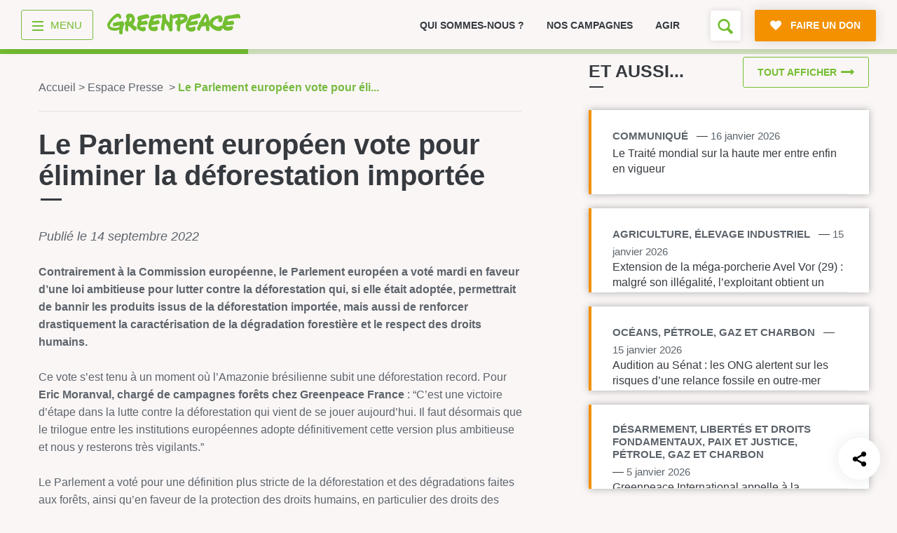

--- FILE ---
content_type: text/javascript
request_url: https://www.greenpeace.fr/wp-content/uploads/popups/triggers.js
body_size: 53621
content:
(function(a){let b=0;let A=0;var d=document.querySelector('html, body');let _=-1;let f=-1;let g;let h;let i;let j='';r();async function k(id){try{var params={action:'get_popup',id:id},queryString=`${new URLSearchParams(params)}`;var response=await fetch(window.popup_data.ajaxurl+'?'+queryString);if(!response.ok)throw Error(`Erreur ${response.status}: ${response.statusText}`);return await response.json()}catch(C){console.error('Erreur lors de la récupération de la popup :',C)}}function B(_a){var _b=new Date();_b.setDate(_b.getDate()+1);var _c=window.location.hostname.split('.').slice(-2).join('.');document.cookie='popup-'+_a+'=1; domain='+_c+'; path=/; expires='+_b.toGMTString()}function m(){b=window.innerHeight;var D=document.body,_B=document.documentElement;A=Math.max(D.scrollHeight,D.offsetHeight,_B.clientHeight,_B.scrollHeight,_B.offsetHeight)}function N(){var _A=d.scrollTop,E=parseInt(((_A+b)/A*100).toFixed(0));E>=66&&p()}function o(n,aA,_C){i=aA;h=n;j=_C;_>-1&&(m(),window.addEventListener('resize',m),window.addEventListener('scroll',N));f>-1&&(g=setTimeout(function(){p()},f))}function p(){_>-1&&(window.removeEventListener('scroll',N),window.removeEventListener('resize',m));f>-1&&clearTimeout(g);B(h);var aB=document.createEvent('Event');aB.initEvent('popup:show',!0,!0);if(j.length){var aC=document.querySelector('footer .copyright');if(aC){var aD=aC.innerText.split('\n').filter(l=>l.length),_d=aD[aD.length-1];_d.startsWith('Crédits photographiques')?aC.innerHTML=aC.innerHTML.trim()+', &copy; '+j:aC.innerHTML+=`<br/>Crédits photographiques : &copy; ${j}`}}document.body.append(i);window.dispatchEvent(aB);setTimeout(function(){i.classList.add('popup-show')},500)}function q(){i.classList.remove('popup-show');var aE=document.createEvent('Event');aE.initEvent('popup:hide',!0,!0);window.dispatchEvent(aE);i.addEventListener('transitionend',function(e){document.body.removeChild(i);i=null})}async function r(){var aF=location.protocol+'//'+location.hostname+location.pathname,aH=document.cookie.split('; ').filter(c=>c.startsWith('popup-'));var aG=new Date();let _D=0;let _e;for(_e in a){if(!a.hasOwnProperty(_e))continue;if(aH.includes(`popup-${_e}=1`))continue;var F=a[_e],G=F.include?.some(aI=>RegExp(aI).test(aF)),H=F.exclude?.every(aJ=>!RegExp(aJ).test(aF)),I=!F.start_date||!F.start_date.trim()||new Date(F.start_date)<aG,J=!F.end_date||!F.end_date.trim()||new Date(F.end_date)>aG;if(G&&H&&I&&J){_e=_e*1;if(!isNaN(_e)){_D=_e;break}}}if(_D>0){var K=document.createElement('style'),O=document.createElement('aside'),Q=document.createElement('button');K.id='popup-css';K.textContent=`
.popup-wrapper {
	left: 0;
	right: 0;
	bottom: 0;
	top: 0;
	display: flex;
	position: fixed;
	z-index: 9999;
	pointer-events: none;
	overflow: hidden;
}

.popup-container {
	pointer-events: all;
	position: relative;
	overflow: hidden;
	width: 100%;
}

.popup-close-button {
	border: none;
	border-radius: 50%;
	width: 2rem;
	height: 2rem;
	display: flex;
	align-items: center;
	justify-content: center;
	position: absolute;
	top: .75rem;
	right: .75rem;
	cursor: pointer;
}

.popup-close-button::before,
.popup-close-button::after {
	content: "";
	display: block;
	width: 2px;
	height: 1rem;
	transform-origin: center center;
	position: absolute;
}

.popup-close-button::before {
	transform: rotate(45deg);
}

.popup-close-button::after {
	transform: rotate(135deg);
}
`;K.type='text/css';document.head.appendChild(K);var L=await k(_D);if(!L.content)return;var M=L.content;if(!M.length)return;L.js_files?.length&&L.js_files.forEach(aK=>{var aL=document.createElement('script');aL.src=aK;aL.async=!0;document.head.appendChild(aL)});L.css_files?.length&&L.css_files.forEach(aM=>{var aN=document.createElement('link');aN.rel='stylesheet';aN.href=aM;aN.type='text/css';document.head.appendChild(aN)});if(L.js?.length){var _n=document.createElement('script');_n.textContent=L.js;_n.id='popup-js-self';document.body.appendChild(_n)}if(L.css?.length){const aO=document.createElement('style');aO.type='text/css';aO.id='popup-css-self';aO.textContent=L.css;document.head.appendChild(aO)}_=L.scroll*1;f=L.timeout*1;O.className='popup-wrapper';var P=document.createElement('div');P.className='popup-container';Q.className='popup-close-button';Q.type='button';Q.ariaLabel='Fermer la popup';Q.addEventListener('click',function(e){e.preventDefault();q()});O.append(P);P.innerHTML=M;P.prepend(Q);o(_D,O,L.copyright||'')}}})({"773588":{"include":["https:\/\/www.greenpeace.fr\/__-test\/"],"exclude":[],"start_date":"","end_date":""},"768556":{"include":["https:\/\/www.greenpeace.fr\/amazonie-un-inestimable-patrimoine-ecologique-en-danger\/"],"exclude":["\/contact","petition","\/offres-d-emploi","\/offre-d-emploi","\/jobs","\/espace-presse","https:\/\/www.greenpeace.fr\/guide-de-lalimentation-vegetale\/","https:\/\/www.greenpeace.fr\/guide-des-fruits-et-legumes-de-saison-en-france-metropolitaine\/","https:\/\/www.greenpeace.fr\/guide-zero-dechet\/","https:\/\/www.greenpeace.fr\/guide-decryptage-rapport-giec\/","https:\/\/www.greenpeace.fr\/elections-presidentielle-et-legislatives-donnez-nous-votre-avis\/","https:\/\/www.greenpeace.fr\/ce-que-j-attends-de-greenpeace\/","https:\/\/www.greenpeace.fr\/stop-pub-fossiles\/","https:\/\/legs.greenpeace.fr.\/","https:\/\/www.greenpeace.fr\/legs-donations-assurance-vie\/","https:\/\/www.greenpeace.fr\/livre-blanc-deforestation\/","https:\/\/www.greenpeace.fr\/quiz-extraction-miniere\/","\/grande-enquete\/","\/grande-enquete-questionnaire\/","https:\/\/www.greenpeace.fr\/guide-economies-energie\/","https:\/\/www.greenpeace.fr\/la-protection-de-lenvironnement-est-indesirable-en-russie\/","https:\/\/www.greenpeace.fr\/petition-fin-ere-petrole-gaz\/","https:\/\/www.greenpeace.fr\/voyage-ecologique\/telecharger-le-guide\/","https:\/\/www.greenpeace.fr\/ecolo-imparfait\/","https:\/\/www.greenpeace.fr\/repondez-a-notre-grande-enquete-nationale-2023\/","https:\/\/www.greenpeace.fr\/fiche-thematique-megabassines\/","https:\/\/www.greenpeace.fr\/fiche-thematique-evenements-climatiques-extremes\/","https:\/\/www.greenpeace.fr\/fiche-thematique-les-ecogestes\/","https:\/\/www.greenpeace.fr\/reaction-a-un-article-du-monde-du-3-octobre-2023\/","https:\/\/www.greenpeace.fr\/quiz-decryptage-glyphosate\/","https:\/\/www.greenpeace.fr\/quiz-glyphosate\/","https:\/\/www.greenpeace.fr\/fiche-thematique-glyphosate\/","https:\/\/www.greenpeace.fr\/livre-blanc-greenwashing\/","https:\/\/www.greenpeace.fr\/guide-nucleaire-climat\/","https:\/\/www.greenpeace.fr\/livre-blanc-exploitation-miniere-fonds-marins\/","https:\/\/www.greenpeace.fr\/totalpollution-le-sale-jeu-des-energies-fossiles\/","https:\/\/www.greenpeace.fr\/questionnaire-brochure-legs\/","https:\/\/www.greenpeace.fr\/adhesion-famille\/","https:\/\/www.greenpeace.fr\/transmettre-a-greenpeace\/","https:\/\/www.greenpeace.fr\/candidature-as2024\/","https:\/\/www.greenpeace.fr\/promesse-non-accompagnees\/","https:\/\/www.greenpeace.fr\/efficacite-greenpeace\/","https:\/\/www.greenpeace.fr\/autres-solutions\/","https:\/\/www.greenpeace.fr\/autres-associations\/","https:\/\/www.greenpeace.fr\/legs-donation-assurance-vie\/","https:\/\/www.greenpeace.fr\/les-autres-solutions\/","https:\/\/www.greenpeace.fr\/autre-association\/","https:\/\/www.greenpeace.fr\/efficacite\/","https:\/\/www.greenpeace.fr\/le-club\/","https:\/\/www.greenpeace.fr\/energies-fossiles-stop-a-l-expansion\/","https:\/\/www.greenpeace.fr\/les-faux-arguments-de-totalenergies\/","https:\/\/www.greenpeace.fr\/les-crimes-de-lindustrie-des-energies-fossiles\/","https:\/\/www.greenpeace.fr\/dereglement-climatique\/","https:\/\/www.greenpeace.fr\/changement-climatique-et-evenements-extremes-causes-et-consequences\/","https:\/\/www.greenpeace.fr\/bombes-climatiques-totalenergies\/","https:\/\/www.greenpeace.fr\/ecologie-et-climat-le-bilan-catastrophe-de-macron\/","https:\/\/www.greenpeace.fr\/climat-pourquoi-faut-il-sortir-du-gaz\/","https:\/\/www.greenpeace.fr\/mobilisation-petrole-gaz-climat\/"],"start_date":"","end_date":""},"768553":{"include":["https:\/\/www.greenpeace.fr\/agir\/chaque-geste-compte\/alimentation\/le-gaspillage-alimentaire-quel-impact-sur-lenvironnement\/"],"exclude":["\/contact","petition","\/offres-d-emploi","\/offre-d-emploi","\/jobs","\/espace-presse","https:\/\/www.greenpeace.fr\/guide-de-lalimentation-vegetale\/","https:\/\/www.greenpeace.fr\/guide-des-fruits-et-legumes-de-saison-en-france-metropolitaine\/","https:\/\/www.greenpeace.fr\/guide-zero-dechet\/","https:\/\/www.greenpeace.fr\/guide-decryptage-rapport-giec\/","https:\/\/www.greenpeace.fr\/elections-presidentielle-et-legislatives-donnez-nous-votre-avis\/","https:\/\/www.greenpeace.fr\/ce-que-j-attends-de-greenpeace\/","https:\/\/www.greenpeace.fr\/stop-pub-fossiles\/","https:\/\/legs.greenpeace.fr.\/","https:\/\/www.greenpeace.fr\/legs-donations-assurance-vie\/","https:\/\/www.greenpeace.fr\/livre-blanc-deforestation\/","https:\/\/www.greenpeace.fr\/quiz-extraction-miniere\/","\/grande-enquete\/","\/grande-enquete-questionnaire\/","https:\/\/www.greenpeace.fr\/guide-economies-energie\/","https:\/\/www.greenpeace.fr\/la-protection-de-lenvironnement-est-indesirable-en-russie\/","https:\/\/www.greenpeace.fr\/petition-fin-ere-petrole-gaz\/","https:\/\/www.greenpeace.fr\/voyage-ecologique\/telecharger-le-guide\/","https:\/\/www.greenpeace.fr\/ecolo-imparfait\/","https:\/\/www.greenpeace.fr\/repondez-a-notre-grande-enquete-nationale-2023\/","https:\/\/www.greenpeace.fr\/fiche-thematique-megabassines\/","https:\/\/www.greenpeace.fr\/fiche-thematique-evenements-climatiques-extremes\/","https:\/\/www.greenpeace.fr\/fiche-thematique-les-ecogestes\/","https:\/\/www.greenpeace.fr\/reaction-a-un-article-du-monde-du-3-octobre-2023\/","https:\/\/www.greenpeace.fr\/quiz-decryptage-glyphosate\/","https:\/\/www.greenpeace.fr\/quiz-glyphosate\/","https:\/\/www.greenpeace.fr\/fiche-thematique-glyphosate\/","https:\/\/www.greenpeace.fr\/livre-blanc-greenwashing\/","https:\/\/www.greenpeace.fr\/guide-nucleaire-climat\/","https:\/\/www.greenpeace.fr\/livre-blanc-exploitation-miniere-fonds-marins\/","https:\/\/www.greenpeace.fr\/totalpollution-le-sale-jeu-des-energies-fossiles\/","https:\/\/www.greenpeace.fr\/questionnaire-brochure-legs\/","https:\/\/www.greenpeace.fr\/adhesion-famille\/","https:\/\/www.greenpeace.fr\/transmettre-a-greenpeace\/","https:\/\/www.greenpeace.fr\/candidature-as2024\/","https:\/\/www.greenpeace.fr\/promesse-non-accompagnees\/","https:\/\/www.greenpeace.fr\/efficacite-greenpeace\/","https:\/\/www.greenpeace.fr\/autres-solutions\/","https:\/\/www.greenpeace.fr\/autres-associations\/","https:\/\/www.greenpeace.fr\/legs-donation-assurance-vie\/","https:\/\/www.greenpeace.fr\/les-autres-solutions\/","https:\/\/www.greenpeace.fr\/autre-association\/","https:\/\/www.greenpeace.fr\/efficacite\/","https:\/\/www.greenpeace.fr\/le-club\/","https:\/\/www.greenpeace.fr\/energies-fossiles-stop-a-l-expansion\/","https:\/\/www.greenpeace.fr\/les-faux-arguments-de-totalenergies\/","https:\/\/www.greenpeace.fr\/les-crimes-de-lindustrie-des-energies-fossiles\/","https:\/\/www.greenpeace.fr\/dereglement-climatique\/","https:\/\/www.greenpeace.fr\/changement-climatique-et-evenements-extremes-causes-et-consequences\/","https:\/\/www.greenpeace.fr\/bombes-climatiques-totalenergies\/","https:\/\/www.greenpeace.fr\/ecologie-et-climat-le-bilan-catastrophe-de-macron\/","https:\/\/www.greenpeace.fr\/climat-pourquoi-faut-il-sortir-du-gaz\/","https:\/\/www.greenpeace.fr\/mobilisation-petrole-gaz-climat\/"],"start_date":"","end_date":""},"768504":{"include":["https:\/\/www.greenpeace.fr\/nucleaire-solution-climat\/","https:\/\/www.greenpeace.fr\/impact-environnemental-eolienne\/","https:\/\/www.greenpeace.fr\/impact-environnemental-solaire\/","https:\/\/www.greenpeace.fr\/dechets-nucleaires-projet-cigeo-a-bure-etre-stoppe\/","https:\/\/www.greenpeace.fr\/catastrophe-nucleaire-de-fukushima-quelles-consequences\/","https:\/\/www.greenpeace.fr\/fukushima-catastrophe-nucleaire\/"],"exclude":["\/contact","petition","\/offres-d-emploi","\/offre-d-emploi","\/jobs","\/espace-presse","https:\/\/www.greenpeace.fr\/guide-de-lalimentation-vegetale\/","https:\/\/www.greenpeace.fr\/guide-des-fruits-et-legumes-de-saison-en-france-metropolitaine\/","https:\/\/www.greenpeace.fr\/guide-zero-dechet\/","https:\/\/www.greenpeace.fr\/guide-decryptage-rapport-giec\/","https:\/\/www.greenpeace.fr\/elections-presidentielle-et-legislatives-donnez-nous-votre-avis\/","https:\/\/www.greenpeace.fr\/ce-que-j-attends-de-greenpeace\/","https:\/\/www.greenpeace.fr\/stop-pub-fossiles\/","https:\/\/legs.greenpeace.fr.\/","https:\/\/www.greenpeace.fr\/legs-donations-assurance-vie\/","https:\/\/www.greenpeace.fr\/livre-blanc-deforestation\/","https:\/\/www.greenpeace.fr\/quiz-extraction-miniere\/","\/grande-enquete\/","\/grande-enquete-questionnaire\/","https:\/\/www.greenpeace.fr\/guide-economies-energie\/","https:\/\/www.greenpeace.fr\/la-protection-de-lenvironnement-est-indesirable-en-russie\/","https:\/\/www.greenpeace.fr\/petition-fin-ere-petrole-gaz\/","https:\/\/www.greenpeace.fr\/voyage-ecologique\/telecharger-le-guide\/","https:\/\/www.greenpeace.fr\/ecolo-imparfait\/","https:\/\/www.greenpeace.fr\/repondez-a-notre-grande-enquete-nationale-2023\/","https:\/\/www.greenpeace.fr\/fiche-thematique-megabassines\/","https:\/\/www.greenpeace.fr\/fiche-thematique-evenements-climatiques-extremes\/","https:\/\/www.greenpeace.fr\/fiche-thematique-les-ecogestes\/","https:\/\/www.greenpeace.fr\/reaction-a-un-article-du-monde-du-3-octobre-2023\/","https:\/\/www.greenpeace.fr\/quiz-decryptage-glyphosate\/","https:\/\/www.greenpeace.fr\/quiz-glyphosate\/","https:\/\/www.greenpeace.fr\/fiche-thematique-glyphosate\/","https:\/\/www.greenpeace.fr\/livre-blanc-greenwashing\/","https:\/\/www.greenpeace.fr\/guide-nucleaire-climat\/","https:\/\/www.greenpeace.fr\/livre-blanc-exploitation-miniere-fonds-marins\/","https:\/\/www.greenpeace.fr\/totalpollution-le-sale-jeu-des-energies-fossiles\/","https:\/\/www.greenpeace.fr\/questionnaire-brochure-legs\/","https:\/\/www.greenpeace.fr\/adhesion-famille\/","https:\/\/www.greenpeace.fr\/transmettre-a-greenpeace\/","https:\/\/www.greenpeace.fr\/candidature-as2024\/","https:\/\/www.greenpeace.fr\/promesse-non-accompagnees\/","https:\/\/www.greenpeace.fr\/efficacite-greenpeace\/","https:\/\/www.greenpeace.fr\/autres-solutions\/","https:\/\/www.greenpeace.fr\/autres-associations\/","https:\/\/www.greenpeace.fr\/legs-donation-assurance-vie\/","https:\/\/www.greenpeace.fr\/les-autres-solutions\/","https:\/\/www.greenpeace.fr\/autre-association\/","https:\/\/www.greenpeace.fr\/efficacite\/","https:\/\/www.greenpeace.fr\/le-club\/","https:\/\/www.greenpeace.fr\/energies-fossiles-stop-a-l-expansion\/","https:\/\/www.greenpeace.fr\/les-faux-arguments-de-totalenergies\/","https:\/\/www.greenpeace.fr\/les-crimes-de-lindustrie-des-energies-fossiles\/","https:\/\/www.greenpeace.fr\/dereglement-climatique\/","https:\/\/www.greenpeace.fr\/changement-climatique-et-evenements-extremes-causes-et-consequences\/","https:\/\/www.greenpeace.fr\/bombes-climatiques-totalenergies\/","https:\/\/www.greenpeace.fr\/ecologie-et-climat-le-bilan-catastrophe-de-macron\/","https:\/\/www.greenpeace.fr\/climat-pourquoi-faut-il-sortir-du-gaz\/","https:\/\/www.greenpeace.fr\/mobilisation-petrole-gaz-climat\/"],"start_date":"","end_date":""},"768489":{"include":["https:\/\/www.greenpeace.fr\/abeilles-danger-fleau-aux-causes-multiples-aux-consequences-catastrophiques\/"],"exclude":["\/contact","petition","\/offres-d-emploi","\/offre-d-emploi","\/jobs","\/espace-presse","https:\/\/www.greenpeace.fr\/guide-de-lalimentation-vegetale\/","https:\/\/www.greenpeace.fr\/guide-des-fruits-et-legumes-de-saison-en-france-metropolitaine\/","https:\/\/www.greenpeace.fr\/guide-zero-dechet\/","https:\/\/www.greenpeace.fr\/guide-decryptage-rapport-giec\/","https:\/\/www.greenpeace.fr\/elections-presidentielle-et-legislatives-donnez-nous-votre-avis\/","https:\/\/www.greenpeace.fr\/ce-que-j-attends-de-greenpeace\/","https:\/\/www.greenpeace.fr\/stop-pub-fossiles\/","https:\/\/legs.greenpeace.fr.\/","https:\/\/www.greenpeace.fr\/legs-donations-assurance-vie\/","https:\/\/www.greenpeace.fr\/livre-blanc-deforestation\/","https:\/\/www.greenpeace.fr\/quiz-extraction-miniere\/","\/grande-enquete\/","\/grande-enquete-questionnaire\/","https:\/\/www.greenpeace.fr\/guide-economies-energie\/","https:\/\/www.greenpeace.fr\/la-protection-de-lenvironnement-est-indesirable-en-russie\/","https:\/\/www.greenpeace.fr\/petition-fin-ere-petrole-gaz\/","https:\/\/www.greenpeace.fr\/voyage-ecologique\/telecharger-le-guide\/","https:\/\/www.greenpeace.fr\/ecolo-imparfait\/","https:\/\/www.greenpeace.fr\/repondez-a-notre-grande-enquete-nationale-2023\/","https:\/\/www.greenpeace.fr\/fiche-thematique-megabassines\/","https:\/\/www.greenpeace.fr\/fiche-thematique-evenements-climatiques-extremes\/","https:\/\/www.greenpeace.fr\/fiche-thematique-les-ecogestes\/","https:\/\/www.greenpeace.fr\/reaction-a-un-article-du-monde-du-3-octobre-2023\/","https:\/\/www.greenpeace.fr\/quiz-decryptage-glyphosate\/","https:\/\/www.greenpeace.fr\/quiz-glyphosate\/","https:\/\/www.greenpeace.fr\/fiche-thematique-glyphosate\/","https:\/\/www.greenpeace.fr\/livre-blanc-greenwashing\/","https:\/\/www.greenpeace.fr\/guide-nucleaire-climat\/","https:\/\/www.greenpeace.fr\/livre-blanc-exploitation-miniere-fonds-marins\/","https:\/\/www.greenpeace.fr\/totalpollution-le-sale-jeu-des-energies-fossiles\/","https:\/\/www.greenpeace.fr\/questionnaire-brochure-legs\/","https:\/\/www.greenpeace.fr\/adhesion-famille\/","https:\/\/www.greenpeace.fr\/transmettre-a-greenpeace\/","https:\/\/www.greenpeace.fr\/candidature-as2024\/","https:\/\/www.greenpeace.fr\/promesse-non-accompagnees\/","https:\/\/www.greenpeace.fr\/efficacite-greenpeace\/","https:\/\/www.greenpeace.fr\/autres-solutions\/","https:\/\/www.greenpeace.fr\/autres-associations\/","https:\/\/www.greenpeace.fr\/legs-donation-assurance-vie\/","https:\/\/www.greenpeace.fr\/les-autres-solutions\/","https:\/\/www.greenpeace.fr\/autre-association\/","https:\/\/www.greenpeace.fr\/efficacite\/","https:\/\/www.greenpeace.fr\/le-club\/","https:\/\/www.greenpeace.fr\/energies-fossiles-stop-a-l-expansion\/","https:\/\/www.greenpeace.fr\/les-faux-arguments-de-totalenergies\/","https:\/\/www.greenpeace.fr\/les-crimes-de-lindustrie-des-energies-fossiles\/","https:\/\/www.greenpeace.fr\/dereglement-climatique\/","https:\/\/www.greenpeace.fr\/changement-climatique-et-evenements-extremes-causes-et-consequences\/","https:\/\/www.greenpeace.fr\/bombes-climatiques-totalenergies\/","https:\/\/www.greenpeace.fr\/ecologie-et-climat-le-bilan-catastrophe-de-macron\/","https:\/\/www.greenpeace.fr\/climat-pourquoi-faut-il-sortir-du-gaz\/","https:\/\/www.greenpeace.fr\/mobilisation-petrole-gaz-climat\/"],"start_date":"","end_date":""},"768488":{"include":["https:\/\/www.greenpeace.fr\/quelle-est-la-position-de-greenpeace-sur-les-chemtrails\/","https:\/\/www.greenpeace.fr\/voyage-ecologique\/reduire-ses-voyages-en-avion-une-solution-pour-climat\/"],"exclude":["\/contact","petition","\/offres-d-emploi","\/offre-d-emploi","\/jobs","\/espace-presse","https:\/\/www.greenpeace.fr\/guide-de-lalimentation-vegetale\/","https:\/\/www.greenpeace.fr\/guide-des-fruits-et-legumes-de-saison-en-france-metropolitaine\/","https:\/\/www.greenpeace.fr\/guide-zero-dechet\/","https:\/\/www.greenpeace.fr\/guide-decryptage-rapport-giec\/","https:\/\/www.greenpeace.fr\/elections-presidentielle-et-legislatives-donnez-nous-votre-avis\/","https:\/\/www.greenpeace.fr\/ce-que-j-attends-de-greenpeace\/","https:\/\/www.greenpeace.fr\/stop-pub-fossiles\/","https:\/\/legs.greenpeace.fr.\/","https:\/\/www.greenpeace.fr\/legs-donations-assurance-vie\/","https:\/\/www.greenpeace.fr\/livre-blanc-deforestation\/","https:\/\/www.greenpeace.fr\/quiz-extraction-miniere\/","\/grande-enquete\/","\/grande-enquete-questionnaire\/","https:\/\/www.greenpeace.fr\/guide-economies-energie\/","https:\/\/www.greenpeace.fr\/la-protection-de-lenvironnement-est-indesirable-en-russie\/","https:\/\/www.greenpeace.fr\/petition-fin-ere-petrole-gaz\/","https:\/\/www.greenpeace.fr\/voyage-ecologique\/telecharger-le-guide\/","https:\/\/www.greenpeace.fr\/ecolo-imparfait\/","https:\/\/www.greenpeace.fr\/repondez-a-notre-grande-enquete-nationale-2023\/","https:\/\/www.greenpeace.fr\/fiche-thematique-megabassines\/","https:\/\/www.greenpeace.fr\/fiche-thematique-evenements-climatiques-extremes\/","https:\/\/www.greenpeace.fr\/fiche-thematique-les-ecogestes\/","https:\/\/www.greenpeace.fr\/reaction-a-un-article-du-monde-du-3-octobre-2023\/","https:\/\/www.greenpeace.fr\/quiz-decryptage-glyphosate\/","https:\/\/www.greenpeace.fr\/quiz-glyphosate\/","https:\/\/www.greenpeace.fr\/fiche-thematique-glyphosate\/","https:\/\/www.greenpeace.fr\/livre-blanc-greenwashing\/","https:\/\/www.greenpeace.fr\/guide-nucleaire-climat\/","https:\/\/www.greenpeace.fr\/livre-blanc-exploitation-miniere-fonds-marins\/","https:\/\/www.greenpeace.fr\/totalpollution-le-sale-jeu-des-energies-fossiles\/","https:\/\/www.greenpeace.fr\/questionnaire-brochure-legs\/","https:\/\/www.greenpeace.fr\/adhesion-famille\/","https:\/\/www.greenpeace.fr\/transmettre-a-greenpeace\/","https:\/\/www.greenpeace.fr\/candidature-as2024\/","https:\/\/www.greenpeace.fr\/promesse-non-accompagnees\/","https:\/\/www.greenpeace.fr\/efficacite-greenpeace\/","https:\/\/www.greenpeace.fr\/autres-solutions\/","https:\/\/www.greenpeace.fr\/autres-associations\/","https:\/\/www.greenpeace.fr\/legs-donation-assurance-vie\/","https:\/\/www.greenpeace.fr\/les-autres-solutions\/","https:\/\/www.greenpeace.fr\/autre-association\/","https:\/\/www.greenpeace.fr\/efficacite\/","https:\/\/www.greenpeace.fr\/le-club\/","https:\/\/www.greenpeace.fr\/energies-fossiles-stop-a-l-expansion\/","https:\/\/www.greenpeace.fr\/les-faux-arguments-de-totalenergies\/","https:\/\/www.greenpeace.fr\/les-crimes-de-lindustrie-des-energies-fossiles\/","https:\/\/www.greenpeace.fr\/dereglement-climatique\/","https:\/\/www.greenpeace.fr\/changement-climatique-et-evenements-extremes-causes-et-consequences\/","https:\/\/www.greenpeace.fr\/bombes-climatiques-totalenergies\/","https:\/\/www.greenpeace.fr\/ecologie-et-climat-le-bilan-catastrophe-de-macron\/","https:\/\/www.greenpeace.fr\/climat-pourquoi-faut-il-sortir-du-gaz\/","https:\/\/www.greenpeace.fr\/mobilisation-petrole-gaz-climat\/"],"start_date":"","end_date":""},"768487":{"include":["https:\/\/www.greenpeace.fr\/greenwashing-une-strategie-marketing-dangereuse-pour-la-planete\/","https:\/\/www.greenpeace.fr\/agir\/chaque-geste-compte\/les-banques-ethiques-sont-elles-fiables\/"],"exclude":["\/contact","petition","\/offres-d-emploi","\/offre-d-emploi","\/jobs","\/espace-presse","https:\/\/www.greenpeace.fr\/guide-de-lalimentation-vegetale\/","https:\/\/www.greenpeace.fr\/guide-des-fruits-et-legumes-de-saison-en-france-metropolitaine\/","https:\/\/www.greenpeace.fr\/guide-zero-dechet\/","https:\/\/www.greenpeace.fr\/guide-decryptage-rapport-giec\/","https:\/\/www.greenpeace.fr\/elections-presidentielle-et-legislatives-donnez-nous-votre-avis\/","https:\/\/www.greenpeace.fr\/ce-que-j-attends-de-greenpeace\/","https:\/\/www.greenpeace.fr\/stop-pub-fossiles\/","https:\/\/legs.greenpeace.fr.\/","https:\/\/www.greenpeace.fr\/legs-donations-assurance-vie\/","https:\/\/www.greenpeace.fr\/livre-blanc-deforestation\/","https:\/\/www.greenpeace.fr\/quiz-extraction-miniere\/","\/grande-enquete\/","\/grande-enquete-questionnaire\/","https:\/\/www.greenpeace.fr\/guide-economies-energie\/","https:\/\/www.greenpeace.fr\/la-protection-de-lenvironnement-est-indesirable-en-russie\/","https:\/\/www.greenpeace.fr\/petition-fin-ere-petrole-gaz\/","https:\/\/www.greenpeace.fr\/voyage-ecologique\/telecharger-le-guide\/","https:\/\/www.greenpeace.fr\/ecolo-imparfait\/","https:\/\/www.greenpeace.fr\/repondez-a-notre-grande-enquete-nationale-2023\/","https:\/\/www.greenpeace.fr\/fiche-thematique-megabassines\/","https:\/\/www.greenpeace.fr\/fiche-thematique-evenements-climatiques-extremes\/","https:\/\/www.greenpeace.fr\/fiche-thematique-les-ecogestes\/","https:\/\/www.greenpeace.fr\/reaction-a-un-article-du-monde-du-3-octobre-2023\/","https:\/\/www.greenpeace.fr\/quiz-decryptage-glyphosate\/","https:\/\/www.greenpeace.fr\/quiz-glyphosate\/","https:\/\/www.greenpeace.fr\/fiche-thematique-glyphosate\/","https:\/\/www.greenpeace.fr\/livre-blanc-greenwashing\/","https:\/\/www.greenpeace.fr\/guide-nucleaire-climat\/","https:\/\/www.greenpeace.fr\/livre-blanc-exploitation-miniere-fonds-marins\/","https:\/\/www.greenpeace.fr\/totalpollution-le-sale-jeu-des-energies-fossiles\/","https:\/\/www.greenpeace.fr\/questionnaire-brochure-legs\/","https:\/\/www.greenpeace.fr\/adhesion-famille\/","https:\/\/www.greenpeace.fr\/transmettre-a-greenpeace\/","https:\/\/www.greenpeace.fr\/candidature-as2024\/","https:\/\/www.greenpeace.fr\/promesse-non-accompagnees\/","https:\/\/www.greenpeace.fr\/efficacite-greenpeace\/","https:\/\/www.greenpeace.fr\/autres-solutions\/","https:\/\/www.greenpeace.fr\/autres-associations\/","https:\/\/www.greenpeace.fr\/legs-donation-assurance-vie\/","https:\/\/www.greenpeace.fr\/les-autres-solutions\/","https:\/\/www.greenpeace.fr\/autre-association\/","https:\/\/www.greenpeace.fr\/efficacite\/","https:\/\/www.greenpeace.fr\/le-club\/","https:\/\/www.greenpeace.fr\/energies-fossiles-stop-a-l-expansion\/","https:\/\/www.greenpeace.fr\/les-faux-arguments-de-totalenergies\/","https:\/\/www.greenpeace.fr\/les-crimes-de-lindustrie-des-energies-fossiles\/","https:\/\/www.greenpeace.fr\/dereglement-climatique\/","https:\/\/www.greenpeace.fr\/changement-climatique-et-evenements-extremes-causes-et-consequences\/","https:\/\/www.greenpeace.fr\/bombes-climatiques-totalenergies\/","https:\/\/www.greenpeace.fr\/ecologie-et-climat-le-bilan-catastrophe-de-macron\/","https:\/\/www.greenpeace.fr\/climat-pourquoi-faut-il-sortir-du-gaz\/","https:\/\/www.greenpeace.fr\/mobilisation-petrole-gaz-climat\/"],"start_date":"","end_date":""},"768486":{"include":["https:\/\/www.greenpeace.fr\/comment-opter-pour-une-mode-plus-ethique-et-responsable\/"],"exclude":["\/contact","petition","\/offres-d-emploi","\/offre-d-emploi","\/jobs","\/espace-presse","https:\/\/www.greenpeace.fr\/guide-de-lalimentation-vegetale\/","https:\/\/www.greenpeace.fr\/guide-des-fruits-et-legumes-de-saison-en-france-metropolitaine\/","https:\/\/www.greenpeace.fr\/guide-zero-dechet\/","https:\/\/www.greenpeace.fr\/guide-decryptage-rapport-giec\/","https:\/\/www.greenpeace.fr\/elections-presidentielle-et-legislatives-donnez-nous-votre-avis\/","https:\/\/www.greenpeace.fr\/ce-que-j-attends-de-greenpeace\/","https:\/\/www.greenpeace.fr\/stop-pub-fossiles\/","https:\/\/legs.greenpeace.fr.\/","https:\/\/www.greenpeace.fr\/legs-donations-assurance-vie\/","https:\/\/www.greenpeace.fr\/livre-blanc-deforestation\/","https:\/\/www.greenpeace.fr\/quiz-extraction-miniere\/","\/grande-enquete\/","\/grande-enquete-questionnaire\/","https:\/\/www.greenpeace.fr\/guide-economies-energie\/","https:\/\/www.greenpeace.fr\/la-protection-de-lenvironnement-est-indesirable-en-russie\/","https:\/\/www.greenpeace.fr\/petition-fin-ere-petrole-gaz\/","https:\/\/www.greenpeace.fr\/voyage-ecologique\/telecharger-le-guide\/","https:\/\/www.greenpeace.fr\/ecolo-imparfait\/","https:\/\/www.greenpeace.fr\/repondez-a-notre-grande-enquete-nationale-2023\/","https:\/\/www.greenpeace.fr\/fiche-thematique-megabassines\/","https:\/\/www.greenpeace.fr\/fiche-thematique-evenements-climatiques-extremes\/","https:\/\/www.greenpeace.fr\/fiche-thematique-les-ecogestes\/","https:\/\/www.greenpeace.fr\/reaction-a-un-article-du-monde-du-3-octobre-2023\/","https:\/\/www.greenpeace.fr\/quiz-decryptage-glyphosate\/","https:\/\/www.greenpeace.fr\/quiz-glyphosate\/","https:\/\/www.greenpeace.fr\/fiche-thematique-glyphosate\/","https:\/\/www.greenpeace.fr\/livre-blanc-greenwashing\/","https:\/\/www.greenpeace.fr\/guide-nucleaire-climat\/","https:\/\/www.greenpeace.fr\/livre-blanc-exploitation-miniere-fonds-marins\/","https:\/\/www.greenpeace.fr\/totalpollution-le-sale-jeu-des-energies-fossiles\/","https:\/\/www.greenpeace.fr\/questionnaire-brochure-legs\/","https:\/\/www.greenpeace.fr\/adhesion-famille\/","https:\/\/www.greenpeace.fr\/transmettre-a-greenpeace\/","https:\/\/www.greenpeace.fr\/candidature-as2024\/","https:\/\/www.greenpeace.fr\/promesse-non-accompagnees\/","https:\/\/www.greenpeace.fr\/efficacite-greenpeace\/","https:\/\/www.greenpeace.fr\/autres-solutions\/","https:\/\/www.greenpeace.fr\/autres-associations\/","https:\/\/www.greenpeace.fr\/legs-donation-assurance-vie\/","https:\/\/www.greenpeace.fr\/les-autres-solutions\/","https:\/\/www.greenpeace.fr\/autre-association\/","https:\/\/www.greenpeace.fr\/efficacite\/","https:\/\/www.greenpeace.fr\/le-club\/","https:\/\/www.greenpeace.fr\/energies-fossiles-stop-a-l-expansion\/","https:\/\/www.greenpeace.fr\/les-faux-arguments-de-totalenergies\/","https:\/\/www.greenpeace.fr\/les-crimes-de-lindustrie-des-energies-fossiles\/","https:\/\/www.greenpeace.fr\/dereglement-climatique\/","https:\/\/www.greenpeace.fr\/changement-climatique-et-evenements-extremes-causes-et-consequences\/","https:\/\/www.greenpeace.fr\/bombes-climatiques-totalenergies\/","https:\/\/www.greenpeace.fr\/ecologie-et-climat-le-bilan-catastrophe-de-macron\/","https:\/\/www.greenpeace.fr\/climat-pourquoi-faut-il-sortir-du-gaz\/","https:\/\/www.greenpeace.fr\/mobilisation-petrole-gaz-climat\/"],"start_date":"","end_date":""},"766506":{"include":["https:\/\/www.greenpeace.fr\/crise-agricole-causes-4-questions\/","https:\/\/www.greenpeace.fr\/action-voici-les-vrais-coupables-de-la-crise-agricole\/","https:\/\/www.greenpeace.fr\/pac-cest-quoi\/","https:\/\/www.greenpeace.fr\/quest-quun-ogm-2\/","https:\/\/www.greenpeace.fr\/bretagne-les-algues-vertes-proliferent-letat-laisse-faire\/","https:\/\/www.greenpeace.fr\/elevage\/"],"exclude":["\/contact","petition","\/offres-d-emploi","\/offre-d-emploi","\/jobs","\/espace-presse","https:\/\/www.greenpeace.fr\/guide-de-lalimentation-vegetale\/","https:\/\/www.greenpeace.fr\/guide-des-fruits-et-legumes-de-saison-en-france-metropolitaine\/","https:\/\/www.greenpeace.fr\/guide-zero-dechet\/","https:\/\/www.greenpeace.fr\/guide-decryptage-rapport-giec\/","https:\/\/www.greenpeace.fr\/elections-presidentielle-et-legislatives-donnez-nous-votre-avis\/","https:\/\/www.greenpeace.fr\/ce-que-j-attends-de-greenpeace\/","https:\/\/www.greenpeace.fr\/stop-pub-fossiles\/","https:\/\/legs.greenpeace.fr.\/","https:\/\/www.greenpeace.fr\/legs-donations-assurance-vie\/","https:\/\/www.greenpeace.fr\/livre-blanc-deforestation\/","https:\/\/www.greenpeace.fr\/quiz-extraction-miniere\/","\/grande-enquete\/","\/grande-enquete-questionnaire\/","https:\/\/www.greenpeace.fr\/guide-economies-energie\/","https:\/\/www.greenpeace.fr\/la-protection-de-lenvironnement-est-indesirable-en-russie\/","https:\/\/www.greenpeace.fr\/petition-fin-ere-petrole-gaz\/","https:\/\/www.greenpeace.fr\/voyage-ecologique\/telecharger-le-guide\/","https:\/\/www.greenpeace.fr\/ecolo-imparfait\/","https:\/\/www.greenpeace.fr\/repondez-a-notre-grande-enquete-nationale-2023\/","https:\/\/www.greenpeace.fr\/fiche-thematique-megabassines\/","https:\/\/www.greenpeace.fr\/fiche-thematique-evenements-climatiques-extremes\/","https:\/\/www.greenpeace.fr\/fiche-thematique-les-ecogestes\/","https:\/\/www.greenpeace.fr\/reaction-a-un-article-du-monde-du-3-octobre-2023\/","https:\/\/www.greenpeace.fr\/quiz-decryptage-glyphosate\/","https:\/\/www.greenpeace.fr\/quiz-glyphosate\/","https:\/\/www.greenpeace.fr\/fiche-thematique-glyphosate\/","https:\/\/www.greenpeace.fr\/livre-blanc-greenwashing\/","https:\/\/www.greenpeace.fr\/guide-nucleaire-climat\/","https:\/\/www.greenpeace.fr\/livre-blanc-exploitation-miniere-fonds-marins\/","https:\/\/www.greenpeace.fr\/totalpollution-le-sale-jeu-des-energies-fossiles\/","https:\/\/www.greenpeace.fr\/questionnaire-brochure-legs\/","https:\/\/www.greenpeace.fr\/adhesion-famille\/","https:\/\/www.greenpeace.fr\/transmettre-a-greenpeace\/","https:\/\/www.greenpeace.fr\/candidature-as2024\/","https:\/\/www.greenpeace.fr\/promesse-non-accompagnees\/","https:\/\/www.greenpeace.fr\/efficacite-greenpeace\/","https:\/\/www.greenpeace.fr\/autres-solutions\/","https:\/\/www.greenpeace.fr\/autres-associations\/","https:\/\/www.greenpeace.fr\/legs-donation-assurance-vie\/","https:\/\/www.greenpeace.fr\/les-autres-solutions\/","https:\/\/www.greenpeace.fr\/autre-association\/","https:\/\/www.greenpeace.fr\/efficacite\/","https:\/\/www.greenpeace.fr\/le-club\/","https:\/\/www.greenpeace.fr\/energies-fossiles-stop-a-l-expansion\/","https:\/\/www.greenpeace.fr\/les-faux-arguments-de-totalenergies\/","https:\/\/www.greenpeace.fr\/les-crimes-de-lindustrie-des-energies-fossiles\/","https:\/\/www.greenpeace.fr\/dereglement-climatique\/","https:\/\/www.greenpeace.fr\/changement-climatique-et-evenements-extremes-causes-et-consequences\/","https:\/\/www.greenpeace.fr\/bombes-climatiques-totalenergies\/","https:\/\/www.greenpeace.fr\/ecologie-et-climat-le-bilan-catastrophe-de-macron\/","https:\/\/www.greenpeace.fr\/climat-pourquoi-faut-il-sortir-du-gaz\/","https:\/\/www.greenpeace.fr\/mobilisation-petrole-gaz-climat\/"],"start_date":"","end_date":""},"764202":{"include":["https:\/\/www.greenpeace.fr\/4-conseils-pour-des-festivals-ecolos\/"],"exclude":[],"start_date":"","end_date":""},"764053":{"include":["https:\/\/www.greenpeace.fr\/agir\/chaque-geste-compte\/alimentation\/les-proteines-vegetales-et-leurs-vertus\/"],"exclude":[],"start_date":"","end_date":""},"764049":{"include":["https:\/\/www.greenpeace.fr\/agir\/chaque-geste-compte\/les-banques-ethiques-sont-elles-fiables\/"],"exclude":[],"start_date":"","end_date":""},"764046":{"include":["https:\/\/www.greenpeace.fr\/comment-opter-pour-une-mode-plus-ethique-et-responsable\/"],"exclude":[],"start_date":"","end_date":""},"764040":{"include":["https:\/\/www.greenpeace.fr\/zero-dechet-13-astuces-tres-simples\/"],"exclude":[],"start_date":"","end_date":""},"764035":{"include":["https:\/\/www.greenpeace.fr\/la-pollution-numerique\/"],"exclude":["\/contact","petition","\/offres-d-emploi","\/offre-d-emploi","\/jobs","\/espace-presse","https:\/\/www.greenpeace.fr\/guide-de-lalimentation-vegetale\/","https:\/\/www.greenpeace.fr\/guide-des-fruits-et-legumes-de-saison-en-france-metropolitaine\/","https:\/\/www.greenpeace.fr\/guide-zero-dechet\/","https:\/\/www.greenpeace.fr\/guide-decryptage-rapport-giec\/","https:\/\/www.greenpeace.fr\/elections-presidentielle-et-legislatives-donnez-nous-votre-avis\/","https:\/\/www.greenpeace.fr\/ce-que-j-attends-de-greenpeace\/","https:\/\/www.greenpeace.fr\/stop-pub-fossiles\/","https:\/\/legs.greenpeace.fr.\/","https:\/\/www.greenpeace.fr\/legs-donations-assurance-vie\/","https:\/\/www.greenpeace.fr\/livre-blanc-deforestation\/","https:\/\/www.greenpeace.fr\/quiz-extraction-miniere\/","\/grande-enquete\/","\/grande-enquete-questionnaire\/","https:\/\/www.greenpeace.fr\/guide-economies-energie\/","https:\/\/www.greenpeace.fr\/la-protection-de-lenvironnement-est-indesirable-en-russie\/","https:\/\/www.greenpeace.fr\/petition-fin-ere-petrole-gaz\/","https:\/\/www.greenpeace.fr\/voyage-ecologique\/telecharger-le-guide\/","https:\/\/www.greenpeace.fr\/ecolo-imparfait\/","https:\/\/www.greenpeace.fr\/repondez-a-notre-grande-enquete-nationale-2023\/","https:\/\/www.greenpeace.fr\/fiche-thematique-megabassines\/","https:\/\/www.greenpeace.fr\/fiche-thematique-evenements-climatiques-extremes\/","https:\/\/www.greenpeace.fr\/fiche-thematique-les-ecogestes\/","https:\/\/www.greenpeace.fr\/reaction-a-un-article-du-monde-du-3-octobre-2023\/","https:\/\/www.greenpeace.fr\/quiz-decryptage-glyphosate\/","https:\/\/www.greenpeace.fr\/quiz-glyphosate\/","https:\/\/www.greenpeace.fr\/fiche-thematique-glyphosate\/","https:\/\/www.greenpeace.fr\/livre-blanc-greenwashing\/","https:\/\/www.greenpeace.fr\/guide-nucleaire-climat\/","https:\/\/www.greenpeace.fr\/livre-blanc-exploitation-miniere-fonds-marins\/","https:\/\/www.greenpeace.fr\/totalpollution-le-sale-jeu-des-energies-fossiles\/","https:\/\/www.greenpeace.fr\/questionnaire-brochure-legs\/","https:\/\/www.greenpeace.fr\/adhesion-famille\/","https:\/\/www.greenpeace.fr\/transmettre-a-greenpeace\/","https:\/\/www.greenpeace.fr\/candidature-as2024\/","https:\/\/www.greenpeace.fr\/promesse-non-accompagnees\/","https:\/\/www.greenpeace.fr\/efficacite-greenpeace\/","https:\/\/www.greenpeace.fr\/autres-solutions\/","https:\/\/www.greenpeace.fr\/autres-associations\/","https:\/\/www.greenpeace.fr\/legs-donation-assurance-vie\/","https:\/\/www.greenpeace.fr\/les-autres-solutions\/","https:\/\/www.greenpeace.fr\/autre-association\/","https:\/\/www.greenpeace.fr\/efficacite\/","https:\/\/www.greenpeace.fr\/le-club\/","https:\/\/www.greenpeace.fr\/energies-fossiles-stop-a-l-expansion\/","https:\/\/www.greenpeace.fr\/les-faux-arguments-de-totalenergies\/","https:\/\/www.greenpeace.fr\/les-crimes-de-lindustrie-des-energies-fossiles\/","https:\/\/www.greenpeace.fr\/dereglement-climatique\/","https:\/\/www.greenpeace.fr\/changement-climatique-et-evenements-extremes-causes-et-consequences\/","https:\/\/www.greenpeace.fr\/bombes-climatiques-totalenergies\/","https:\/\/www.greenpeace.fr\/ecologie-et-climat-le-bilan-catastrophe-de-macron\/","https:\/\/www.greenpeace.fr\/climat-pourquoi-faut-il-sortir-du-gaz\/","https:\/\/www.greenpeace.fr\/mobilisation-petrole-gaz-climat\/"],"start_date":"","end_date":""},"763931":{"include":["https:\/\/www.greenpeace.fr\/protection-des-oceans\/","https:\/\/www.greenpeace.fr\/faut-proteger-oceans\/","https:\/\/www.greenpeace.fr\/quest-ce-que-la-soupe-plastique-de-locean-pacifique\/","https:\/\/www.greenpeace.fr\/protegeons-nos-oceans\/","https:\/\/www.greenpeace.fr\/pollution-des-oceans-3-raisons-dagir\/","https:\/\/www.greenpeace.fr\/deforestation\/","https:\/\/www.greenpeace.fr\/lien-elevage-deforestation\/","https:\/\/www.greenpeace.fr\/forets-en-danger\/","https:\/\/www.greenpeace.fr\/agir-amazonie\/","https:\/\/www.greenpeace.fr\/bresil-la-deforestation-lautre-epidemie\/","https:\/\/www.greenpeace.fr\/3-raisons-dagir-contre-la-deforestation-en-amazonie\/","https:\/\/www.greenpeace.fr\/dereglement-climatique\/","https:\/\/www.greenpeace.fr\/dereglements-climatiques-origines-impacts\/","https:\/\/www.greenpeace.fr\/rapport-giec-3-raisons-dagir-durgence\/"],"exclude":["\/contact","petition","\/offres-d-emploi","\/offre-d-emploi","\/jobs","\/espace-presse","https:\/\/www.greenpeace.fr\/guide-de-lalimentation-vegetale\/","https:\/\/www.greenpeace.fr\/guide-des-fruits-et-legumes-de-saison-en-france-metropolitaine\/","https:\/\/www.greenpeace.fr\/guide-zero-dechet\/","https:\/\/www.greenpeace.fr\/guide-decryptage-rapport-giec\/","https:\/\/www.greenpeace.fr\/elections-presidentielle-et-legislatives-donnez-nous-votre-avis\/","https:\/\/www.greenpeace.fr\/ce-que-j-attends-de-greenpeace\/","https:\/\/www.greenpeace.fr\/stop-pub-fossiles\/","https:\/\/legs.greenpeace.fr.\/","https:\/\/www.greenpeace.fr\/legs-donations-assurance-vie\/","https:\/\/www.greenpeace.fr\/livre-blanc-deforestation\/","https:\/\/www.greenpeace.fr\/quiz-extraction-miniere\/","\/grande-enquete\/","\/grande-enquete-questionnaire\/","https:\/\/www.greenpeace.fr\/guide-economies-energie\/","https:\/\/www.greenpeace.fr\/la-protection-de-lenvironnement-est-indesirable-en-russie\/","https:\/\/www.greenpeace.fr\/petition-fin-ere-petrole-gaz\/","https:\/\/www.greenpeace.fr\/voyage-ecologique\/telecharger-le-guide\/","https:\/\/www.greenpeace.fr\/ecolo-imparfait\/","https:\/\/www.greenpeace.fr\/repondez-a-notre-grande-enquete-nationale-2023\/","https:\/\/www.greenpeace.fr\/candidature-as2024\/","https:\/\/www.greenpeace.fr\/promesse-non-accompagnees\/"],"start_date":"","end_date":""},"763529":{"include":["https:\/\/www.greenpeace.fr\/agriculture-dereglements-climatiques\/","https:\/\/www.greenpeace.fr\/agriculture-ecologique-sept-principes-cles-replacer-lhumain-coeur-systeme-alimentaire\/","https:\/\/www.greenpeace.fr\/agriculture-ecologique\/","https:\/\/www.greenpeace.fr\/exces-et-dangers-des-pesticides\/","https:\/\/www.greenpeace.fr\/agriculture-choisissez-des-solutions-davenir\/","https:\/\/www.greenpeace.fr\/lien-elevage-deforestation\/","https:\/\/www.greenpeace.fr\/position-greenpeace-bio\/","https:\/\/www.greenpeace.fr\/pac-cest-quoi\/","https:\/\/www.greenpeace.fr\/carte-fermes-usines-france\/","https:\/\/www.greenpeace.fr\/bretagne-les-algues-vertes-proliferent-letat-laisse-faire\/","https:\/\/www.greenpeace.fr\/algues-vertes-le-risque-de-zones-mortes\/"],"exclude":["\/contact","petition","\/offres-d-emploi","\/offre-d-emploi","\/jobs","\/espace-presse","https:\/\/www.greenpeace.fr\/guide-de-lalimentation-vegetale\/","https:\/\/www.greenpeace.fr\/guide-des-fruits-et-legumes-de-saison-en-france-metropolitaine\/","https:\/\/www.greenpeace.fr\/guide-zero-dechet\/","https:\/\/www.greenpeace.fr\/guide-decryptage-rapport-giec\/","https:\/\/www.greenpeace.fr\/elections-presidentielle-et-legislatives-donnez-nous-votre-avis\/","https:\/\/www.greenpeace.fr\/ce-que-j-attends-de-greenpeace\/","https:\/\/www.greenpeace.fr\/stop-pub-fossiles\/","https:\/\/legs.greenpeace.fr.\/","https:\/\/www.greenpeace.fr\/legs-donations-assurance-vie\/","https:\/\/www.greenpeace.fr\/livre-blanc-deforestation\/","https:\/\/www.greenpeace.fr\/quiz-extraction-miniere\/","\/grande-enquete\/","\/grande-enquete-questionnaire\/","https:\/\/www.greenpeace.fr\/guide-economies-energie\/","https:\/\/www.greenpeace.fr\/la-protection-de-lenvironnement-est-indesirable-en-russie\/","https:\/\/www.greenpeace.fr\/petition-fin-ere-petrole-gaz\/","https:\/\/www.greenpeace.fr\/candidature-as2024\/","https:\/\/www.greenpeace.fr\/promesse-non-accompagnees\/"],"start_date":"","end_date":""},"763056":{"include":["greenpeace.fr\/danger-a-lhorizon-pourquoi-ledition-genomique-nest-pas-la-reponse-aux-defis-environnementaux-de-lue\/","greenpeace.fr\/agriculture-ecologique\/","greenpeace.fr\/agriculture-dereglements-climatiques\/","greenpeace.fr\/agriculture-ecologique-sept-principes-cles-replacer-lhumain-coeur-systeme-alimentaire\/","greenpeace.fr\/lelevage-industriel-une-impasse-ecologique\/","greenpeace.fr\/ogm-jen-veux-pas\/","greenpeace.fr\/mega-bassines-pourquoi-opposer\/"],"exclude":["\/contact","petition","\/offres-d-emploi","\/offre-d-emploi","\/jobs","\/espace-presse","https:\/\/www.greenpeace.fr\/guide-de-lalimentation-vegetale\/","https:\/\/www.greenpeace.fr\/guide-des-fruits-et-legumes-de-saison-en-france-metropolitaine\/","https:\/\/www.greenpeace.fr\/guide-zero-dechet\/","https:\/\/www.greenpeace.fr\/guide-decryptage-rapport-giec\/","https:\/\/www.greenpeace.fr\/elections-presidentielle-et-legislatives-donnez-nous-votre-avis\/","https:\/\/www.greenpeace.fr\/ce-que-j-attends-de-greenpeace\/","https:\/\/www.greenpeace.fr\/stop-pub-fossiles\/","https:\/\/legs.greenpeace.fr.\/","https:\/\/www.greenpeace.fr\/legs-donations-assurance-vie\/","https:\/\/www.greenpeace.fr\/livre-blanc-deforestation\/","https:\/\/www.greenpeace.fr\/quiz-extraction-miniere\/","\/grande-enquete\/","\/grande-enquete-questionnaire\/","https:\/\/www.greenpeace.fr\/guide-economies-energie\/","https:\/\/www.greenpeace.fr\/la-protection-de-lenvironnement-est-indesirable-en-russie\/","https:\/\/www.greenpeace.fr\/petition-fin-ere-petrole-gaz\/","https:\/\/www.greenpeace.fr\/voyage-ecologique\/telecharger-le-guide\/","https:\/\/www.greenpeace.fr\/ecolo-imparfait\/","https:\/\/www.greenpeace.fr\/repondez-a-notre-grande-enquete-nationale-2023\/","https:\/\/www.greenpeace.fr\/fiche-thematique-megabassines\/","https:\/\/www.greenpeace.fr\/fiche-thematique-evenements-climatiques-extremes\/","https:\/\/www.greenpeace.fr\/fiche-thematique-les-ecogestes\/","https:\/\/www.greenpeace.fr\/reaction-a-un-article-du-monde-du-3-octobre-2023\/","https:\/\/www.greenpeace.fr\/quiz-decryptage-glyphosate\/","https:\/\/www.greenpeace.fr\/quiz-glyphosate\/","https:\/\/www.greenpeace.fr\/fiche-thematique-glyphosate\/","https:\/\/www.greenpeace.fr\/livre-blanc-greenwashing\/","https:\/\/www.greenpeace.fr\/guide-nucleaire-climat\/","https:\/\/www.greenpeace.fr\/livre-blanc-exploitation-miniere-fonds-marins\/","https:\/\/www.greenpeace.fr\/totalpollution-le-sale-jeu-des-energies-fossiles\/","https:\/\/www.greenpeace.fr\/questionnaire-brochure-legs\/","https:\/\/www.greenpeace.fr\/adhesion-famille\/","https:\/\/www.greenpeace.fr\/transmettre-a-greenpeace\/","https:\/\/www.greenpeace.fr\/candidature-as2024\/","https:\/\/www.greenpeace.fr\/promesse-non-accompagnees\/","https:\/\/www.greenpeace.fr\/efficacite-greenpeace\/","https:\/\/www.greenpeace.fr\/autres-solutions\/","https:\/\/www.greenpeace.fr\/autres-associations\/","https:\/\/www.greenpeace.fr\/legs-donation-assurance-vie\/","https:\/\/www.greenpeace.fr\/les-autres-solutions\/","https:\/\/www.greenpeace.fr\/autre-association\/","https:\/\/www.greenpeace.fr\/efficacite\/","https:\/\/www.greenpeace.fr\/le-club\/","https:\/\/www.greenpeace.fr\/energies-fossiles-stop-a-l-expansion\/","https:\/\/www.greenpeace.fr\/les-faux-arguments-de-totalenergies\/","https:\/\/www.greenpeace.fr\/les-crimes-de-lindustrie-des-energies-fossiles\/","https:\/\/www.greenpeace.fr\/dereglement-climatique\/","https:\/\/www.greenpeace.fr\/changement-climatique-et-evenements-extremes-causes-et-consequences\/","https:\/\/www.greenpeace.fr\/bombes-climatiques-totalenergies\/","https:\/\/www.greenpeace.fr\/ecologie-et-climat-le-bilan-catastrophe-de-macron\/","https:\/\/www.greenpeace.fr\/climat-pourquoi-faut-il-sortir-du-gaz\/","https:\/\/www.greenpeace.fr\/mobilisation-petrole-gaz-climat\/"],"start_date":"","end_date":""},"710733":{"include":["https:\/\/www.greenpeace.fr\/comment-rester-ecolo-pendant-le-confinement\/","https:\/\/www.greenpeace.fr\/tofu-lentilles-amandes-quinoa-les-alternatives-a-la-viande-sont-nombreuses\/","https:\/\/www.greenpeace.fr\/confinement-adoptons-une-alimentation-durable-et-solidaire\/","https:\/\/www.greenpeace.fr\/cop23-gestes-proteger-planete-quotidien\/","https:\/\/www.greenpeace.fr\/consommation-et-deforestation-vous-pensez-pouvoir-faire-les-bons-choix\/","https:\/\/www.greenpeace.fr\/elevage-industriel-la-deforestation-dans-lassiette\/","https:\/\/www.greenpeace.fr\/deux-de-viande-a-cantine\/","https:\/\/www.greenpeace.fr\/agir\/chaque-geste-compte\/alimentation\/les-proteines-vegetales-et-leurs-vertus\/"],"exclude":["\/contact","petition","\/offres-d-emploi","\/offre-d-emploi","\/jobs","\/espace-presse","https:\/\/www.greenpeace.fr\/guide-de-lalimentation-vegetale\/","https:\/\/www.greenpeace.fr\/guide-des-fruits-et-legumes-de-saison-en-france-metropolitaine\/","https:\/\/www.greenpeace.fr\/guide-zero-dechet\/","https:\/\/www.greenpeace.fr\/guide-decryptage-rapport-giec\/","https:\/\/www.greenpeace.fr\/elections-presidentielle-et-legislatives-donnez-nous-votre-avis\/","https:\/\/www.greenpeace.fr\/ce-que-j-attends-de-greenpeace\/","https:\/\/www.greenpeace.fr\/stop-pub-fossiles\/","https:\/\/legs.greenpeace.fr.\/","https:\/\/www.greenpeace.fr\/legs-donations-assurance-vie\/","https:\/\/www.greenpeace.fr\/livre-blanc-deforestation\/","https:\/\/www.greenpeace.fr\/quiz-extraction-miniere\/","https:\/\/www.greenpeace.fr\/candidature-as2024\/","https:\/\/www.greenpeace.fr\/promesse-non-accompagnees\/"],"start_date":"","end_date":""},"710731":{"include":["https:\/\/www.greenpeace.fr\/rapport-giec-3-raisons-dagir-durgence\/","https:\/\/www.greenpeace.fr\/rapport-du-giec-les-solutions-urgentes-pour-le-climat\/","https:\/\/www.greenpeace.fr\/giec-pourquoi-un-nouveau-rapport-sur-le-climat\/","https:\/\/www.greenpeace.fr\/lhumanite-peut-elle-sadapter-a-la-crise-climatique-les-reponses-du-giec\/","https:\/\/www.greenpeace.fr\/climat-5-points-cles-du-rapport-du-giec\/","https:\/\/www.greenpeace.fr\/le-giec\/","https:\/\/www.greenpeace.fr\/rapport-du-giec-transformons-notre-systeme-alimentaire\/"],"exclude":["\/contact","petition","\/offres-d-emploi","\/offre-d-emploi","\/jobs","\/espace-presse","https:\/\/www.greenpeace.fr\/guide-de-lalimentation-vegetale\/","https:\/\/www.greenpeace.fr\/guide-des-fruits-et-legumes-de-saison-en-france-metropolitaine\/","https:\/\/www.greenpeace.fr\/guide-zero-dechet\/","https:\/\/www.greenpeace.fr\/guide-decryptage-rapport-giec\/","https:\/\/www.greenpeace.fr\/elections-presidentielle-et-legislatives-donnez-nous-votre-avis\/","https:\/\/www.greenpeace.fr\/ce-que-j-attends-de-greenpeace\/","https:\/\/www.greenpeace.fr\/stop-pub-fossiles\/","https:\/\/legs.greenpeace.fr.\/","https:\/\/www.greenpeace.fr\/legs-donations-assurance-vie\/","https:\/\/www.greenpeace.fr\/livre-blanc-deforestation\/","https:\/\/www.greenpeace.fr\/quiz-extraction-miniere\/","https:\/\/www.greenpeace.fr\/candidature-as2024\/","https:\/\/www.greenpeace.fr\/promesse-non-accompagnees\/"],"start_date":"","end_date":""},"710727":{"include":["https:\/\/www.greenpeace.fr\/adherer-a-greenpeace\/","https:\/\/www.greenpeace.fr\/connaitre-greenpeace\/3-raisons-de-soutenir-greenpeace\/","https:\/\/www.greenpeace.fr\/rapport-giec-3-raisons-dagir-durgence\/","https:\/\/www.greenpeace.fr\/pollution-des-oceans-3-raisons-dagir\/","https:\/\/www.greenpeace.fr\/3-raisons-dagir-contre-la-deforestation-en-amazonie\/","https:\/\/www.greenpeace.fr\/faire-un-don-a-greenpeace\/","https:\/\/www.greenpeace.fr\/faire-un-don-a-greenpeace\/faire-un-don-association\/","https:\/\/www.greenpeace.fr\/avantages-faire-don-en-ligne\/","https:\/\/www.greenpeace.fr\/faire-un-don-a-greenpeace\/don-regulier-utilite\/","https:\/\/www.greenpeace.fr\/faire-un-don-a-greenpeace\/don-association-impots\/"],"exclude":["\/contact","petition","\/offres-d-emploi","\/offre-d-emploi","\/jobs","\/espace-presse","https:\/\/www.greenpeace.fr\/guide-de-lalimentation-vegetale\/","https:\/\/www.greenpeace.fr\/guide-des-fruits-et-legumes-de-saison-en-france-metropolitaine\/","https:\/\/www.greenpeace.fr\/guide-zero-dechet\/","https:\/\/www.greenpeace.fr\/guide-decryptage-rapport-giec\/","https:\/\/www.greenpeace.fr\/elections-presidentielle-et-legislatives-donnez-nous-votre-avis\/","https:\/\/www.greenpeace.fr\/ce-que-j-attends-de-greenpeace\/","https:\/\/www.greenpeace.fr\/stop-pub-fossiles\/","https:\/\/legs.greenpeace.fr.\/","https:\/\/www.greenpeace.fr\/legs-donations-assurance-vie\/","https:\/\/www.greenpeace.fr\/livre-blanc-deforestation\/","https:\/\/www.greenpeace.fr\/quiz-extraction-miniere\/","https:\/\/www.greenpeace.fr\/candidature-as2024\/","https:\/\/www.greenpeace.fr\/promesse-non-accompagnees\/"],"start_date":"","end_date":""},"710713":{"include":["\"https:\/\/www.greenpeace.fr\/protection-des-oceans\/","https:\/\/www.greenpeace.fr\/quest-ce-que-la-soupe-plastique-de-locean-pacifique\/","https:\/\/www.greenpeace.fr\/protegeons-locean-antarctique\/","https:\/\/www.greenpeace.fr\/faut-proteger-oceans\/","https:\/\/www.greenpeace.fr\/pollution-oceans-limpact-plastiques\/","https:\/\/www.greenpeace.fr\/enquete-peche-destructrice-dans-locean-indien\/","https:\/\/www.greenpeace.fr\/oceans-recifs-coralliens-victimes-rechauffement-climatique\/","https:\/\/www.greenpeace.fr\/proteger-locean-antarctique-oceans\/\""],"exclude":["\/contact","petition","\/offres-d-emploi","\/offre-d-emploi","\/jobs","\/espace-presse","https:\/\/www.greenpeace.fr\/guide-de-lalimentation-vegetale\/","https:\/\/www.greenpeace.fr\/guide-des-fruits-et-legumes-de-saison-en-france-metropolitaine\/","https:\/\/www.greenpeace.fr\/guide-zero-dechet\/","https:\/\/www.greenpeace.fr\/guide-decryptage-rapport-giec\/","https:\/\/www.greenpeace.fr\/elections-presidentielle-et-legislatives-donnez-nous-votre-avis\/","https:\/\/www.greenpeace.fr\/ce-que-j-attends-de-greenpeace\/","https:\/\/www.greenpeace.fr\/stop-pub-fossiles\/","https:\/\/legs.greenpeace.fr.\/","https:\/\/www.greenpeace.fr\/legs-donations-assurance-vie\/","https:\/\/www.greenpeace.fr\/livre-blanc-deforestation\/","https:\/\/www.greenpeace.fr\/quiz-extraction-miniere\/","https:\/\/www.greenpeace.fr\/candidature-as2024\/"],"start_date":"","end_date":""},"678070":{"include":["https:\/\/www.greenpeace.fr\/deforestation\/","https:\/\/www.greenpeace.fr\/amazonie-un-inestimable-patrimoine-ecologique-en-danger\/","https:\/\/www.greenpeace.fr\/deforestation-huile-de-palme-compte-a-rebours-final\/","https:\/\/www.greenpeace.fr\/lien-elevage-deforestation\/","https:\/\/www.greenpeace.fr\/soja\/","https:\/\/www.greenpeace.fr\/forets-en-danger\/","https:\/\/www.greenpeace.fr\/deforestation-climat\/","https:\/\/www.greenpeace.fr\/agir-amazonie\/","https:\/\/www.greenpeace.fr\/bresil-la-deforestation-lautre-epidemie\/"],"exclude":["\/contact","petition","\/offres-d-emploi","\/offre-d-emploi","\/jobs","\/espace-presse","https:\/\/www.greenpeace.fr\/guide-de-lalimentation-vegetale\/","https:\/\/www.greenpeace.fr\/guide-des-fruits-et-legumes-de-saison-en-france-metropolitaine\/","https:\/\/www.greenpeace.fr\/guide-zero-dechet\/","https:\/\/www.greenpeace.fr\/guide-decryptage-rapport-giec\/","https:\/\/www.greenpeace.fr\/elections-presidentielle-et-legislatives-donnez-nous-votre-avis\/","https:\/\/www.greenpeace.fr\/ce-que-j-attends-de-greenpeace\/","https:\/\/www.greenpeace.fr\/stop-pub-fossiles\/","https:\/\/legs.greenpeace.fr.\/","https:\/\/www.greenpeace.fr\/legs-donations-assurance-vie\/","https:\/\/www.greenpeace.fr\/livre-blanc-deforestation\/","https:\/\/www.greenpeace.fr\/quiz-extraction-miniere\/","https:\/\/www.greenpeace.fr\/candidature-as2024\/"],"start_date":"","end_date":""}})